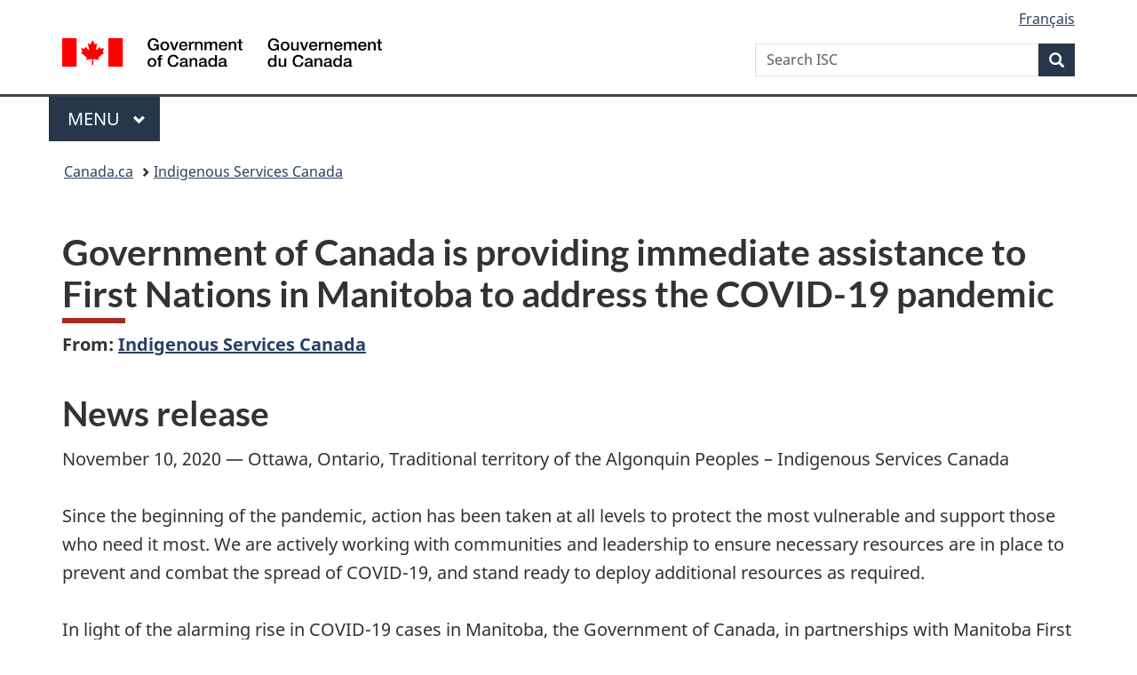

--- FILE ---
content_type: text/html;charset=utf-8
request_url: https://www.canada.ca/en/indigenous-services-canada/news/2020/11/government-of-canada-is-providing-immediate-assistance-to-first-nations-in-manitoba-to-address-the-covid-19-pandemic.html
body_size: 10723
content:
<!doctype html>

<!--[if lt IE 9]>
<html class="no-js lt-ie9" dir="ltr" lang="en" xmlns="http://www.w3.org/1999/xhtml">
<![endif]-->
<!--[if gt IE 8]><!-->
<html class="no-js" dir="ltr" lang="en" xmlns="http://www.w3.org/1999/xhtml">
<!--<![endif]-->
<head>
    
<meta http-equiv="X-UA-Compatible" content="IE=edge"/>
<meta charset="utf-8"/>
<title>Government of Canada is providing immediate assistance to First Nations in Manitoba to address the COVID-19 pandemic  - Canada.ca</title>
<meta content="width=device-width,initial-scale=1" name="viewport"/>


	<link rel="schema.dcterms" href="http://purl.org/dc/terms/"/>
	<link rel="canonical" href="https://www.canada.ca/en/indigenous-services-canada/news/2020/11/government-of-canada-is-providing-immediate-assistance-to-first-nations-in-manitoba-to-address-the-covid-19-pandemic.html"/>
    <link rel="alternate" hreflang="en" href="https://www.canada.ca/en/indigenous-services-canada/news/2020/11/government-of-canada-is-providing-immediate-assistance-to-first-nations-in-manitoba-to-address-the-covid-19-pandemic.html"/>
	
        <link rel="alternate" hreflang="fr" href="https://www.canada.ca/fr/services-autochtones-canada/nouvelles/2020/11/le-gouvernement-du-canada-offre-une-aide-immediate-aux-premieres-nations-au-manitoba-pour-faire-face-a-la-pandemie-de-covid-19.html"/>
	
	
		<meta name="description" content="In light of the alarming rise in COVID-19 cases in Manitoba, the Government of Canada, in partnerships with Manitoba First Nations and Tribal Councils, is providing $61.4 million in immediate funding to support their response to the pandemic in a number of areas."/>
	
	
		<meta name="keywords" content="SO Society and Culture,Aboriginal peoples,HE Health and Safety,Health care facilities,Health,Health care,Infectious diseases,Indigenous Services Canada,Ottawa,Coronavirus (COVID-19),Diseases, conditions and Aboriginal health,Indigenous peoples and cultures,Aboriginal peoples,media,general public,news releases,Hon. Marc Miller,Hon. Dan Vandal"/>
	
	
		<meta name="author" content="Indigenous Services Canada"/>
	
	
		<meta name="dcterms.title" content="Government of Canada is providing immediate assistance to First Nations in Manitoba to address the COVID-19 pandemic "/>
	
	
		<meta name="dcterms.description" content="In light of the alarming rise in COVID-19 cases in Manitoba, the Government of Canada, in partnerships with Manitoba First Nations and Tribal Councils, is providing $61.4 million in immediate funding to support their response to the pandemic in a number of areas."/>
	
	
		<meta name="dcterms.creator" content="Indigenous Services Canada"/>
	
	
	
		<meta name="dcterms.language" title="ISO639-2/T" content="eng"/>
	
	
		<meta name="dcterms.subject" title="gccore" content="Society and Culture,Indigenous peoples,Health and Safety,Health care facilities,Health,Health care,Diseases;Infectious diseases"/>
	
	
		<meta name="dcterms.issued" title="W3CDTF" content="2020-11-10"/>
	
	
		<meta name="dcterms.modified" title="W3CDTF" content="2020-11-12"/>
	
	
		<meta name="dcterms.audience" content="Indigenous peoples,media,general public"/>
	
	
		<meta name="dcterms.spatial" content="Canada;Ontario;Ottawa"/>
	
	
		<meta name="dcterms.type" content="news releases"/>
	
	
	
	
	
		<meta name="dcterms.identifier" content="Indigenous_Services_Canada"/>
	
	
		<meta name="generator" content="gcnews"/>
	
	
        



	<meta prefix="fb: https://www.facebook.com/2008/fbml" property="fb:pages" content="378967748836213, 160339344047502, 184605778338568, 237796269600506, 10860597051, 14498271095, 209857686718, 160504807323251, 111156792247197, 113429762015861, 502566449790031, 312292485564363, 1471831713076413, 22724568071, 17294463927, 1442463402719857, 247990812241506, 730097607131117, 1142481292546228, 1765602380419601, 131514060764735, 307780276294187, 427238637642566, 525934210910141, 1016214671785090, 192657607776229, 586856208161152, 1146080748799944, 408143085978521, 490290084411688, 163828286987751, 565688503775086, 460123390028, 318424514044, 632493333805962, 370233926766473, 173004244677, 1562729973959056, 362400293941960, 769857139754987, 167891083224996, 466882737009651, 126404198009505, 135409166525475, 664638680273646, 169011506491295, 217171551640146, 182842831756930, 1464645710444681, 218822426028, 218740415905, 123326971154939, 125058490980757, 1062292210514762, 1768389106741505, 310939332270090, 285960408117397, 985916134909087, 655533774808209, 1522633664630497, 686814348097821, 230798677012118, 320520588000085, 103201203106202, 273375356172196, 61263506236, 353102841161, 1061339807224729, 1090791104267764, 395867780593657, 1597876400459657, 388427768185631, 937815283021844, 207409132619743, 1952090675003143, 206529629372368, 218566908564369, 175257766291975, 118472908172897, 767088219985590, 478573952173735, 465264530180856, 317418191615817, 428040827230778, 222493134493922, 196833853688656, 194633827256676, 252002641498535, 398018420213195, 265626156847421, 202442683196210, 384350631577399, 385499078129720, 178433945604162, 398240836869162, 326182960762584, 354672164565195, 375081249171867, 333050716732105, 118996871563050, 240349086055056, 119579301504003, 185184131584797, 333647780005544, 306255172770146, 369589566399283, 117461228379000, 349774478396157, 201995959908210, 307017162692056, 145928592172074, 122656527842056">


	


    


	<script src="//assets.adobedtm.com/be5dfd287373/abb618326704/launch-3eac5e076135.min.js"></script>










<link rel="stylesheet" href="https://use.fontawesome.com/releases/v5.15.4/css/all.css" integrity="sha256-mUZM63G8m73Mcidfrv5E+Y61y7a12O5mW4ezU3bxqW4=" crossorigin="anonymous"/>
<script blocking="render" src="/etc/designs/canada/wet-boew/js/gcdsloader.min.js"></script>
<link rel="stylesheet" href="/etc/designs/canada/wet-boew/css/theme.min.css"/>
<link href="/etc/designs/canada/wet-boew/assets/favicon.ico" rel="icon" type="image/x-icon"/>
<noscript><link rel="stylesheet" href="/etc/designs/canada/wet-boew/css/noscript.min.css"/></noscript>






    
    
    
    

    
    



    
         

                              <script>!function(a){var e="https://s.go-mpulse.net/boomerang/",t="addEventListener";if("False"=="True")a.BOOMR_config=a.BOOMR_config||{},a.BOOMR_config.PageParams=a.BOOMR_config.PageParams||{},a.BOOMR_config.PageParams.pci=!0,e="https://s2.go-mpulse.net/boomerang/";if(window.BOOMR_API_key="KBFUZ-C9D7G-RB8SX-GRGEN-HGMC9",function(){function n(e){a.BOOMR_onload=e&&e.timeStamp||(new Date).getTime()}if(!a.BOOMR||!a.BOOMR.version&&!a.BOOMR.snippetExecuted){a.BOOMR=a.BOOMR||{},a.BOOMR.snippetExecuted=!0;var i,_,o,r=document.createElement("iframe");if(a[t])a[t]("load",n,!1);else if(a.attachEvent)a.attachEvent("onload",n);r.src="javascript:void(0)",r.title="",r.role="presentation",(r.frameElement||r).style.cssText="width:0;height:0;border:0;display:none;",o=document.getElementsByTagName("script")[0],o.parentNode.insertBefore(r,o);try{_=r.contentWindow.document}catch(O){i=document.domain,r.src="javascript:var d=document.open();d.domain='"+i+"';void(0);",_=r.contentWindow.document}_.open()._l=function(){var a=this.createElement("script");if(i)this.domain=i;a.id="boomr-if-as",a.src=e+"KBFUZ-C9D7G-RB8SX-GRGEN-HGMC9",BOOMR_lstart=(new Date).getTime(),this.body.appendChild(a)},_.write("<bo"+'dy onload="document._l();">'),_.close()}}(),"".length>0)if(a&&"performance"in a&&a.performance&&"function"==typeof a.performance.setResourceTimingBufferSize)a.performance.setResourceTimingBufferSize();!function(){if(BOOMR=a.BOOMR||{},BOOMR.plugins=BOOMR.plugins||{},!BOOMR.plugins.AK){var e=""=="true"?1:0,t="",n="amlkpvycc2txg2jo7eyq-f-bf051983f-clientnsv4-s.akamaihd.net",i="false"=="true"?2:1,_={"ak.v":"39","ak.cp":"368225","ak.ai":parseInt("231651",10),"ak.ol":"0","ak.cr":10,"ak.ipv":4,"ak.proto":"h2","ak.rid":"6eab1f6f","ak.r":51208,"ak.a2":e,"ak.m":"dscb","ak.n":"essl","ak.bpcip":"3.22.167.0","ak.cport":35636,"ak.gh":"23.209.83.15","ak.quicv":"","ak.tlsv":"tls1.3","ak.0rtt":"","ak.0rtt.ed":"","ak.csrc":"-","ak.acc":"","ak.t":"1764686129","ak.ak":"hOBiQwZUYzCg5VSAfCLimQ==ooPgsfvBOnblnQyfDBrBHpz3Z4eWg9YTxpZS5afytUwN/mOIAxKwW5r2mP5NH/0q2A9AAy6PtTb62KteKQpfdLis8kJF4dYs8gEQoKgGPYqy8iUPYgwEzcUIA9sKpd8nGGQvMH4xCClfN0TDT/3KNBG8iUvlLIMsOL3VR6vQXPpUds/6luiM+s2G6Ft0MyQrr3VcMrzMGiLwAVM2in2fmPjk/W+LamreE/DIoVjhuNWd1R+b/PQRGlHBp+qHMGz9sO742LQ3BWCwF/W1+6NXAFvmyFGNFqqNCUT7rKG5h5EIsZKVJJiDq3V5CQqwElSswLYsb7xo+4RHwe0xzfUILXCP1Nhz29qZ0BomLMLGZXhrDRDP8R5cqoiwAPudoDcrn6lLfUvLpBO8ewv6BmsI88QxJsFVX4G2yhGma8g68ik=","ak.pv":"817","ak.dpoabenc":"","ak.tf":i};if(""!==t)_["ak.ruds"]=t;var o={i:!1,av:function(e){var t="http.initiator";if(e&&(!e[t]||"spa_hard"===e[t]))_["ak.feo"]=void 0!==a.aFeoApplied?1:0,BOOMR.addVar(_)},rv:function(){var a=["ak.bpcip","ak.cport","ak.cr","ak.csrc","ak.gh","ak.ipv","ak.m","ak.n","ak.ol","ak.proto","ak.quicv","ak.tlsv","ak.0rtt","ak.0rtt.ed","ak.r","ak.acc","ak.t","ak.tf"];BOOMR.removeVar(a)}};BOOMR.plugins.AK={akVars:_,akDNSPreFetchDomain:n,init:function(){if(!o.i){var a=BOOMR.subscribe;a("before_beacon",o.av,null,null),a("onbeacon",o.rv,null,null),o.i=!0}return this},is_complete:function(){return!0}}}}()}(window);</script></head>

<body vocab="http://schema.org/" resource="#wb-webpage" typeof="WebPage">

<script type="application/ld+json">
{
        "@context": "http://schema.org",
        "@type": "NewsArticle",
		"@id": "#json-ld",
		"mainEntityOfPage":{
                    "@type":"WebPageElement",
                    "@id":"#mainContent"
        },
		"sameAs": "#mainContent",
        "headline": "Government of Canada is providing immediate assistance to First Nations in Manitoba to address the COVID-19...",
        "datePublished": "2020-11-10T17:39:02",
        "dateModified": "2020-11-12T11:18:33",
        "description": "In light of the alarming rise in COVID-19 cases in Manitoba, the Government of Canada, in partnerships with Manitoba First Nations and Tribal Councils, is providing $61.4 million in immediate funding to support their response to the pandemic in a number of areas.",
        "author": {
          "@type": "GovernmentOrganization",
          "name": "Indigenous Services Canada",
		  "parentOrganization": {
                "@type": "GovernmentOrganization",
                "name": "Government of Canada",
				"@id":"#publisher"
           }
        },
        "publisher": {
          "@type": "GovernmentOrganization",
          "name": "Government of Canada",
          "logo": {
            "@type": "ImageObject",
            "url": "https://www.canada.ca/etc/designs/canada/wet-boew/assets/sig-blk-en.png"
          },
		  "parentOrganization": { "@id": "#publisher" }
        },
        "image": "https://www.canada.ca/content/dam/canada/bck-srh.jpg",
		"speakable": {
                    "@type": "SpeakableSpecification",
                    "cssSelector": [
                    "h1",
                    ".teaser"
                    ]
        }
}

</script>


    




    
        
        
        <div class="newpar new section">

</div>

    
        
        
        <div class="par iparys_inherited">

    
    
    
    
        
        
        <div class="global-header"><nav><ul id="wb-tphp">
	<li class="wb-slc"><a class="wb-sl" href="#wb-cont">Skip to main content</a></li>
	<li class="wb-slc"><a class="wb-sl" href="#wb-info">Skip to &#34;About government&#34;</a></li>
	
</ul></nav>

<header>
	<div id="wb-bnr" class="container">
		<div class="row">
			
			<section id="wb-lng" class="col-xs-3 col-sm-12 pull-right text-right">
    <h2 class="wb-inv">Language selection</h2>
    <div class="row">
        <div class="col-md-12">
            <ul class="list-inline mrgn-bttm-0">
                <li>
                    <a lang="fr" href="/fr/services-autochtones-canada/nouvelles/2020/11/le-gouvernement-du-canada-offre-une-aide-immediate-aux-premieres-nations-au-manitoba-pour-faire-face-a-la-pandemie-de-covid-19.html">
                        
                            <span class="hidden-xs" translate="no">Fran&ccedil;ais</span>
                            <abbr title="Fran&ccedil;ais" class="visible-xs h3 mrgn-tp-sm mrgn-bttm-0 text-uppercase" translate="no">fr</abbr>
                        
                        
                    </a>
                </li>
                
                
            </ul>
        </div>
    </div>
</section>
				<div class="brand col-xs-9 col-sm-5 col-md-4" property="publisher" resource="#wb-publisher" typeof="GovernmentOrganization">
					
                    
					
						
						<a href="/en.html" property="url">
							<img src="/etc/designs/canada/wet-boew/assets/sig-blk-en.svg" alt="Government of Canada" property="logo"/>
							<span class="wb-inv"> /
								
								<span lang="fr">Gouvernement du Canada</span>
							</span>
						</a>
					
					<meta property="name" content="Government of Canada"/>
					<meta property="areaServed" typeof="Country" content="Canada"/>
					<link property="logo" href="/etc/designs/canada/wet-boew/assets/wmms-blk.svg"/>
				</div>
				<section id="wb-srch" class="col-lg-offset-4 col-md-offset-4 col-sm-offset-2 col-xs-12 col-sm-5 col-md-4">
					<h2>Search</h2>
					
<form action="/en/indigenous-services-canada/search.html" method="get" name="cse-search-box" role="search">
	<div class="form-group wb-srch-qry">
		    
		
		    <label for="wb-srch-q" class="wb-inv">Search ISC</label>
			<input id="wb-srch-q" list="wb-srch-q-ac" class="wb-srch-q form-control" name="q" type="search" value="" size="34" maxlength="170" placeholder="Search ISC"/>
		

		<datalist id="wb-srch-q-ac">
		</datalist>
	</div>
	<div class="form-group submit">
	<button type="submit" id="wb-srch-sub" class="btn btn-primary btn-small" name="wb-srch-sub"><span class="glyphicon-search glyphicon"></span><span class="wb-inv">Search</span></button>
	</div>
</form>

				</section>
		</div>
	</div>
	<hr/>
	
	<div class="container"><div class="row">
		
        <div class="col-md-8">
        <nav class="gcweb-menu" typeof="SiteNavigationElement">
		<h2 class="wb-inv">Menu</h2>
		<button type="button" aria-haspopup="true" aria-expanded="false"><span class="wb-inv">Main </span>Menu <span class="expicon glyphicon glyphicon-chevron-down"></span></button>
<ul role="menu" aria-orientation="vertical" data-ajax-replace="/content/dam/canada/sitemenu/sitemenu-v2-en.html">
	<li role="presentation"><a role="menuitem" tabindex="-1" href="https://www.canada.ca/en/services/jobs.html">Jobs and the workplace</a></li>
	<li role="presentation"><a role="menuitem" tabindex="-1" href="https://www.canada.ca/en/services/immigration-citizenship.html">Immigration and citizenship</a></li>
	<li role="presentation"><a role="menuitem" tabindex="-1" href="https://travel.gc.ca/">Travel and tourism</a></li>
	<li role="presentation"><a role="menuitem" tabindex="-1" href="https://www.canada.ca/en/services/business.html">Business and industry</a></li>
	<li role="presentation"><a role="menuitem" tabindex="-1" href="https://www.canada.ca/en/services/benefits.html">Benefits</a></li>
	<li role="presentation"><a role="menuitem" tabindex="-1" href="https://www.canada.ca/en/services/health.html">Health</a></li>
	<li role="presentation"><a role="menuitem" tabindex="-1" href="https://www.canada.ca/en/services/taxes.html">Taxes</a></li>
	<li role="presentation"><a role="menuitem" tabindex="-1" href="https://www.canada.ca/en/services/environment.html">Environment and natural resources</a></li>
	<li role="presentation"><a role="menuitem" tabindex="-1" href="https://www.canada.ca/en/services/defence.html">National security and defence</a></li>
	<li role="presentation"><a role="menuitem" tabindex="-1" href="https://www.canada.ca/en/services/culture.html">Culture, history and sport</a></li>
	<li role="presentation"><a role="menuitem" tabindex="-1" href="https://www.canada.ca/en/services/policing.html">Policing, justice and emergencies</a></li>
	<li role="presentation"><a role="menuitem" tabindex="-1" href="https://www.canada.ca/en/services/transport.html">Transport and infrastructure</a></li>
	<li role="presentation"><a role="menuitem" tabindex="-1" href="https://www.international.gc.ca/world-monde/index.aspx?lang=eng">Canada and the world</a></li>
	<li role="presentation"><a role="menuitem" tabindex="-1" href="https://www.canada.ca/en/services/finance.html">Money and finances</a></li>
	<li role="presentation"><a role="menuitem" tabindex="-1" href="https://www.canada.ca/en/services/science.html">Science and innovation</a></li>
	<li role="presentation"><a role="menuitem" tabindex="-1" href="https://www.canada.ca/en/services/life-events.html">Manage life events</a></li>
</ul>

		
        </nav>   
        </div>
		
		
		
    </div></div>
	
		<nav id="wb-bc" property="breadcrumb"><h2 class="wb-inv">You are here:</h2><div class="container"><ol class="breadcrumb">
<li><a href='/en.html'>Canada.ca</a></li>
<li><a href='/en/indigenous-services-canada.html'>Indigenous Services Canada</a></li>
</ol></div></nav>


	

  
</header>
</div>

    

</div>

    




	











<!--/* Hide Nav; Hide Right Rail /*-->

    <main role="main" property="mainContentOfPage" typeof="WebPageElement" resource="#wb-main" class="container">
        <div>


<div class="aem-Grid aem-Grid--12 aem-Grid--default--12 ">
    
    <div class="news-release-container base-content-container parbase aem-GridColumn aem-GridColumn--default--12">

<div id="news-release-container">

    <!-- News Release -->
    <div>
    <h1 property="name headline" id="wb-cont">Government of Canada is providing immediate assistance to First Nations in Manitoba to address the COVID-19 pandemic&nbsp;</h1>
<p class="gc-byline"><strong>From: <a href="/en/indigenous-services-canada.html">Indigenous Services Canada</a> 

</strong></p>
</div>
    <div>
    <h2>News release</h2>

</div>
    <p class="teaser hidden">In light of the alarming rise in COVID-19 cases in Manitoba, the Government of Canada, in partnerships with Manitoba First Nations and Tribal Councils, is providing $61.4 million in immediate funding to support their response to the pandemic in a number of areas.</p>

    <div class="mrgn-bttm-md">

<div class="row"> 

	
    
        <div class="col-md-auto">
<div class="cmp-text">
    <p>November 10, 2020 — Ottawa, Ontario, Traditional territory of the Algonquin Peoples – Indigenous Services Canada<br><br> Since the beginning of the pandemic, action has been taken at all levels to protect the most vulnerable and support those who need it most. We are actively working with communities and leadership to ensure necessary resources are in place to prevent and combat the spread of COVID-19, and stand ready to deploy additional resources as required.<br><br> In light of the alarming rise in COVID-19 cases in Manitoba, the Government of Canada, in partnerships with Manitoba First Nations, is providing $61.4 million in immediate funding to support their response to the pandemic in a number of areas.<br><br> Through the hard work and leadership of the Manitoba First Nations Provincial Coordination Response Team (PCRT), regional First Nation organizations and partners, Indigenous Services Canada have come together and worked in partnership to protect First Nation individuals, families and communities. The PRCT has fostered key partnership that has provided significant and meaningful support in the fight against COVID-19 in Manitoba.<br><br> The funding announced today includes:</p> 
<ul> 
 <li>$38 million in immediate support to all Manitoba First Nations for public health activities such as Personal Protective Equipment for essential workers in the community, staffing additional primary care nurses, public health nurses, paramedics and community workers, and food security to support physical isolation;</li> 
 <li>$3 million in immediate support to eight on-reserve Personal Care Homes to support the adaptation of the visitation rooms, the hiring of additional staff, and the implementation of greater infection prevention and control measures;</li> 
 <li>$8 million in immediate support to First Nations with active cases for perimeter security, food security, and surge capacity as needed;</li> 
 <li>$3.4 million in community adaptation funding that will support First Nations to make community spaces more COVID-19 resilient; and</li> 
 <li>$9 million for Manitoba First Nations to respond to emerging needs through the Indigenous Community Support Fund (ICSF).</li> 
</ul> 
<p>Since the beginning of the pandemic, including today's announcement, the Government of Canada has provided over $268.2 million to Manitoba First Nations since the beginning of the pandemic to support their response to the COVID-19 pandemic.<br><br> Indigenous Services Canada will also take immediate measures to deploy an additional 12 temporary structures and three drive-through testing sites to Manitoba First Nations&nbsp; in support of testing. We will also provide additional support for contact tracing, and will partner with the Province of Manitoba and the Public Health Agency of Canada's National Microbiology Laboratory to support rapid testing.<br><br> Indigenous Services Canada will also work directly with First Nations and partners to identify off-reserve service organizations that require supports needed by off-reserve members, especially in Winnipeg, Brandon and Thompson. <br><br> The government of Canada will continue to support efforts on the ground to ensure that Indigenous individuals, communities and organizations have the tools necessary to weather the impacts of COVID-19 on their health and lives.&nbsp;</p>
</div>

    

</div>
	
</div></div>

    

    
        
        

        <div>
    <h2>Quotes</h2>

</div>
        

        


        
    

    
    
        
            
        
				
                    
    			
                
                
                    <blockquote data-emptytext="Blockquote">
                        <p>&quot;The health and safety of Indigenous people and communities is our shared and highest priority. In the last week, I've spoken almost daily with First Nations leadership in Manitoba, and they've been clear about what is required to protect their members and communities. Hearing from them has been critical in understanding what support is required to make an immediate and meaningful difference for Indigenous people in Manitoba.&quot;<br><br>
The Honourable Marc Miller<br>
Minister of Indigenous Services&nbsp;</p>

                    </blockquote>
                
            
        
				
                    
    			
                
                
                    <blockquote data-emptytext="Blockquote">
                        <p>&quot;Our government will continue to support the leadership of First Nations, Inuit and Metis partners as they work to keep their communities safe. The recent rise in COVID-19 cases in Manitoba are deeply concerning. These new resources will provide them with the assistance they need to stop the spread of the virus and keep people healthy and safe. We will continue to work in partnership and invest in community-based solutions that respond to evolving needs and unique challenges faced by Indigenous communities in Manitoba and across Canada.&quot;<br><br>
The Honourable Daniel Vandal<br>
Minister of Northern Affairs&nbsp;</p>

                    </blockquote>
                
            
        
				
                    
    			
                
                
                    <blockquote data-emptytext="Blockquote">
                        <p>&quot;I am pleased that Minister Miller has heard the Chiefs of Manitoba and is responding quickly to the need.&nbsp; The Chiefs have made it clear that in order to keep our citizens safe and lower the rate of COVID-19 in this province, there needs to be additional resources in the community, medical and self-isolation infrastructure and health human resources.&nbsp; This cannot be the end to the federal response and I look forward to continue to work with the Minister to address the needs of Manitoba First Nation citizens.&quot;</p>
<p>Grand Chief Arlen Dumas<br>
Assembly of Manitoba Chiefs&nbsp;</p>

                    </blockquote>
                
            
        
				
                    
    			
                
                
                    <blockquote data-emptytext="Blockquote">
                        <p>&quot;First Nations leaders and their pandemic teams have worked tirelessly to prevent the spread of COVID-19 within their communities. The pandemic has really amplified many of the issues First Nations have been dealing with for generations. We are thankful for the support from the Government of Canada, these funds will be much appreciated and are much needed in the continued fight against this deadly virus. We are especially grateful for the funding to support prevention and control methods as well as increased staffing levels for personal care homes in First Nations.&quot;<br><br>
Grand Chief Garrison Settee<br>
Manitoba Keewatinowi Okimakanak&nbsp;</p>

                    </blockquote>
                
            
        
				
                    
    			
                
                
                    <blockquote data-emptytext="Blockquote">
                        <p>&quot;The pandemic has taken a great toll on our people, both physically and mentally, especially over the past several weeks of record breaking case numbers. First Nation peoples in Manitoba are already at a greater risk for health complications and illness,and have a life expectancy that is eleven years shorter, on average, when compared to non-First Nation Manitobans. I am pleased that the federal government has listened to us and is providing assistance that our communities are in desperate need of right now. SCO will continue to advocate as we work with our 34 Anishinaabe and Dakota First Nations to support their efforts to prevent the further spread of COVID-19, and to help our citizen's deal with the pandemic's effects.&quot;<br><br>
Grand Chief Jerry Daniels<br>
Southern Chiefs' Organization&nbsp;</p>

                    </blockquote>
                
            
        

        
    
 

        
    
        <div>
    <h2>Quick facts</h2>

</div>
        

        


        
    

    
    
        
            

    

            <ul>
                <li>
                	
              			
						
                			<p>To date, the Government of Canada will have committed close to $2.5 billion to support Indigenous communities and organizations during COVID-19.&nbsp;</p>
						
                		
                    	
                <li>
                	
              			
						
                			<p>Indigenous Services Canada is providing Manitoba First Nations with COVID-19 testing swabs, Personal Protective Equipment (PPE) such as hand sanitizer, masks, gowns, gloves and other infection prevention and control items. As of October 30, 2020 a total of 397 shipments of PPE have been sent.&nbsp;</p>
						
                		
                    	
                <li>
                	
              			
						
                			<p>As of November 5, GeneXpert devices have been deployed to 11 communities in Manitoba, seven of which are First Nation. In addition, the First Nations Provincial Coordination Response Team has two portable GeneXpert devices that they take to communities when responding to outbreaks.&nbsp;</p>
						
                		
                    	
                <li>
                	
              			
						
                			<p>33 mobile structures have been deployed to Manitoba First Nations for screening/triage, accommodations, and isolation, in addition to other investments that have retrofitted or upgraded existing infrastructure to support pandemic response at the community level.&nbsp;</p>
						
                		
                    	
	    	</li>
            </ul>
                
                
	

        
    
 

        

        

        
    
        <div>
    <h2>Contacts</h2>

</div>
        
    

    
        <h3>For more information, media may contact:</h3> 
<p>Adrienne Vaupshas<br> Press Secretary <br> Office of the Honourable Marc Miller <br> Minister of Indigenous Services <br><a href="mailto:adrienne.vaupshas@canada.ca">adrienne.vaupshas@canada.ca</a><br><br> Media Relations<br> Indigenous Services Canada<br><a href="mailto:SAC.media.ISC@canada.ca">SAC.media.ISC@canada.ca</a> </p> 
<h3>Stay connected <br></h3> 
<p><strong>Join the conversation about Indigenous peoples in Canada:</strong></p> 
<p>Twitter: <a href="https://twitter.com/GCIndigenous">@GCIndigenous</a> <br> Facebook: <a href="https://www.facebook.com/GCIndigenous">@GCIndigenous</a> <br> Instagram: <a href="https://www.instagram.com/gcindigenous">@gcindigenous</a><br><br> Facebook: <a href="https://www.facebook.com/gcindigenoushealth">@GCIndigenousHealth</a> <br><br> Twitter: <a href="https://twitter.com/Min_IndServ">@Min_IndServ</a><br><br><br> You can subscribe to receive our news releases and speeches via RSS feeds. For more information or to subscribe, visit <a href="http://www.isc.gc.ca/RSS">www.isc.gc.ca/RSS</a>.&nbsp;</p>
    




    

    

    
	<div class="mrgn-tp-lg">
    	<div class="news-tags" id="dtmnewsribk">
    <span>Search for related information by keyword:</span>
    
        
        <span>
            
           		<a href="https://www.canada.ca/en/sr/srb/sra.html?_charset_=UTF-8&allq=Society%20and%20Culture&exctq=&anyq=&noneq=&fqupdate=&dmn=&fqocct=#wb-land">Society and Culture</a>
           
        </span>
    
        <span> | </span>
        <span>
            
           		<a href="https://www.canada.ca/en/sr/srb/sra.html?_charset_=UTF-8&allq=Indigenous%20peoples&exctq=&anyq=&noneq=&fqupdate=&dmn=&fqocct=#wb-land">Indigenous peoples</a>
           
        </span>
    
        <span> | </span>
        <span>
            
           		<a href="https://www.canada.ca/en/sr/srb/sra.html?_charset_=UTF-8&allq=Health%20and%20Safety&exctq=&anyq=&noneq=&fqupdate=&dmn=&fqocct=#wb-land">Health and Safety</a>
           
        </span>
    
        <span> | </span>
        <span>
            
           		<a href="https://www.canada.ca/en/sr/srb/sra.html?_charset_=UTF-8&allq=Health%20care%20facilities&exctq=&anyq=&noneq=&fqupdate=&dmn=&fqocct=#wb-land">Health care facilities</a>
           
        </span>
    
        <span> | </span>
        <span>
            
           		<a href="https://www.canada.ca/en/sr/srb/sra.html?_charset_=UTF-8&allq=Health&exctq=&anyq=&noneq=&fqupdate=&dmn=&fqocct=#wb-land">Health</a>
           
        </span>
    
        <span> | </span>
        <span>
            
           		<a href="https://www.canada.ca/en/sr/srb/sra.html?_charset_=UTF-8&allq=Health%20care&exctq=&anyq=&noneq=&fqupdate=&dmn=&fqocct=#wb-land">Health care</a>
           
        </span>
    
        <span> | </span>
        <span>
            
           		<a href="https://www.canada.ca/en/sr/srb/sra.html?_charset_=UTF-8&allq=Infectious%20diseases&exctq=&anyq=&noneq=&fqupdate=&dmn=&fqocct=#wb-land">Infectious diseases</a>
           
        </span>
    
        <span> | </span>
        <span>
            
           		<a href="https://www.canada.ca/en/sr/srb/sra.html?_charset_=UTF-8&allq=Indigenous%20Services%20Canada&exctq=&anyq=&noneq=&fqupdate=&dmn=&fqocct=#wb-land">Indigenous Services Canada</a>
           
        </span>
    
        <span> | </span>
        <span>
            
           		<a href="https://www.canada.ca/en/sr/srb/sra.html?_charset_=UTF-8&allq=Ottawa&exctq=&anyq=&noneq=&fqupdate=&dmn=&fqocct=#wb-land">Ottawa</a>
           
        </span>
    
        <span> | </span>
        <span>
            
           		<a href="https://www.canada.ca/en/sr/srb/sra.html?_charset_=UTF-8&allq=Coronavirus%20(COVID-19)&exctq=&anyq=&noneq=&fqupdate=&dmn=&fqocct=#wb-land">Coronavirus (COVID-19)</a>
           
        </span>
    
        <span> | </span>
        <span>
            
           		<a href="https://www.canada.ca/en/sr/srb/sra.html?_charset_=UTF-8&allq=Diseases,%20conditions%20and%20Indigenous%20health&exctq=&anyq=&noneq=&fqupdate=&dmn=&fqocct=#wb-land">Diseases, conditions and Indigenous health</a>
           
        </span>
    
        <span> | </span>
        <span>
            
           		<a href="https://www.canada.ca/en/sr/srb/sra.html?_charset_=UTF-8&allq=Indigenous%20peoples%20and%20cultures&exctq=&anyq=&noneq=&fqupdate=&dmn=&fqocct=#wb-land">Indigenous peoples and cultures</a>
           
        </span>
    
        <span> | </span>
        <span>
            
           		<a href="https://www.canada.ca/en/sr/srb/sra.html?_charset_=UTF-8&allq=media&exctq=&anyq=&noneq=&fqupdate=&dmn=&fqocct=#wb-land">media</a>
           
        </span>
    
        <span> | </span>
        <span>
            
           		<a href="https://www.canada.ca/en/sr/srb/sra.html?_charset_=UTF-8&allq=general%20public&exctq=&anyq=&noneq=&fqupdate=&dmn=&fqocct=#wb-land">general public</a>
           
        </span>
    
        <span> | </span>
        <span>
            
           		<a href="https://www.canada.ca/en/sr/srb/sra.html?_charset_=UTF-8&allq=news%20releases&exctq=&anyq=&noneq=&fqupdate=&dmn=&fqocct=#wb-land">news releases</a>
           
        </span>
    
</div>
    </div>
</div>


</div>

    
</div>
</div>
        <section class="pagedetails">
    <h2 class="wb-inv">Page details</h2>
    
        <gcds-date-modified>
	2020-11-12
</gcds-date-modified>

</section>

    </main>



    




    
        
        
        <div class="newpar new section">

</div>

    
        
        
        <div class="par iparys_inherited">

    
    
    
    

</div>

    




    




    
        
        
        <div class="newpar new section">

</div>

    
        
        
        <div class="par iparys_inherited">

    
    
    
    
        
        
        <div class="global-footer">
    <footer id="wb-info">
	    <h2 class="wb-inv">About this site</h2>
    		
        <div class="gc-main-footer">
			<div class="container">
	<nav>
	<h3>Government of Canada</h3>
	<ul class="list-col-xs-1 list-col-sm-2 list-col-md-3">
		<li><a href="/en/contact.html">All contacts</a></li>
		<li><a href="/en/government/dept.html">Departments and agencies</a></li>
		<li><a href="/en/government/system.html">About government</a></li>
	</ul>
	<h4><span class="wb-inv">Themes and topics</span></h4>
	<ul class="list-unstyled colcount-sm-2 colcount-md-3">			
		<li><a href="/en/services/jobs.html">Jobs</a></li>
		<li><a href="/en/services/immigration-citizenship.html">Immigration and citizenship</a></li>
		<li><a href="https://travel.gc.ca/">Travel and tourism</a></li>
		<li><a href="/en/services/business.html">Business</a></li>
		<li><a href="/en/services/benefits.html">Benefits</a></li>
		<li><a href="/en/services/health.html">Health</a></li>
		<li><a href="/en/services/taxes.html">Taxes</a></li>
		<li><a href="/en/services/environment.html">Environment and natural resources</a></li>
		<li><a href="/en/services/defence.html">National security and defence</a></li>
		<li><a href="/en/services/culture.html">Culture, history and sport</a></li>
		<li><a href="/en/services/policing.html">Policing, justice and emergencies</a></li>
		<li><a href="/en/services/transport.html">Transport and infrastructure</a></li>
		<li><a href="https://www.international.gc.ca/world-monde/index.aspx?lang=eng">Canada and the world</a></li>
		<li><a href="/en/services/finance.html">Money and finances</a></li>
		<li><a href="/en/services/science.html">Science and innovation</a></li>
		<li><a href="/en/services/indigenous-peoples.html">Indigenous Peoples</a></li>
		<li><a href="/en/services/veterans-military.html">Veterans and military</a></li>
		<li><a href="/en/services/youth.html">Youth</a></li>
		<li><a href="/en/services/life-events.html">Manage life events</a></li>		
	</ul>
	</nav>
</div>
	
        </div>
        <div class="gc-sub-footer">
            <div class="container d-flex align-items-center">
            <nav>
                <h3 class="wb-inv">Government of Canada Corporate</h3>
                <ul>
                
                    		<li><a href="https://www.canada.ca/en/social.html">Social media</a></li>
		<li><a href="https://www.canada.ca/en/mobile.html">Mobile applications</a></li>
		<li><a href="https://www.canada.ca/en/government/about.html">About Canada.ca</a></li>
                
                <li><a href="/en/transparency/terms.html">Terms and conditions</a></li>
                <li><a href="/en/transparency/privacy.html">Privacy</a></li>
                </ul>
            </nav>
                <div class="wtrmrk align-self-end">
                    <img src="/etc/designs/canada/wet-boew/assets/wmms-blk.svg" alt="Symbol of the Government of Canada"/>
                </div>
            </div>
        </div>
    </footer>

</div>

    

</div>

    




    







    <script type="text/javascript">_satellite.pageBottom();</script>






<script src="//ajax.googleapis.com/ajax/libs/jquery/2.2.4/jquery.min.js" integrity="sha256-BbhdlvQf/xTY9gja0Dq3HiwQF8LaCRTXxZKRutelT44=" crossorigin="anonymous"></script>
<script src="/etc/designs/canada/wet-boew/js/ep-pp.min.js"></script>
<script src="/etc/designs/canada/wet-boew/js/wet-boew.min.js"></script>
<script src="/etc/designs/canada/wet-boew/js/theme.min.js"></script>




</body>
</html>
